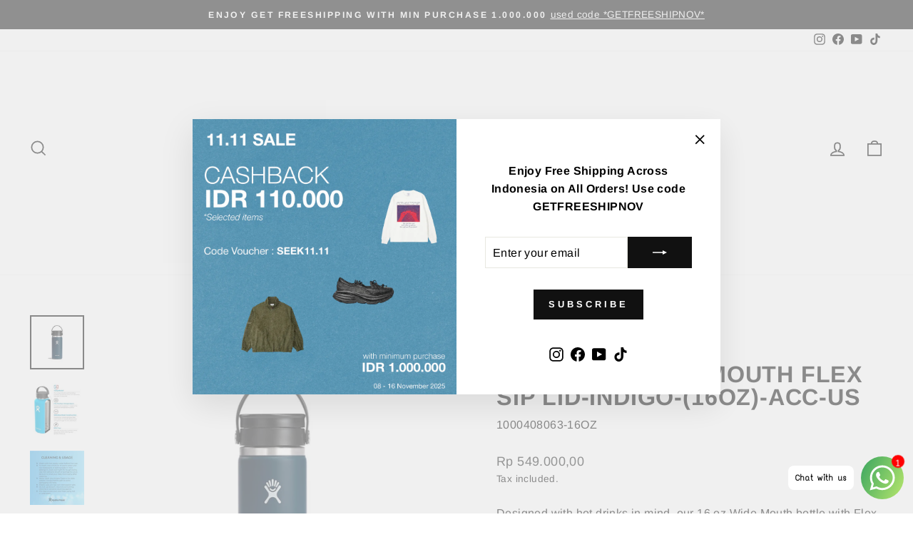

--- FILE ---
content_type: text/css
request_url: https://seekindonesia.com/cdn/shop/t/23/assets/myshopagency.css?v=44706653493633060831718261695
body_size: -679
content:
.grid-product__price--original, .product__price--compare {
    color: #ff0000;
}